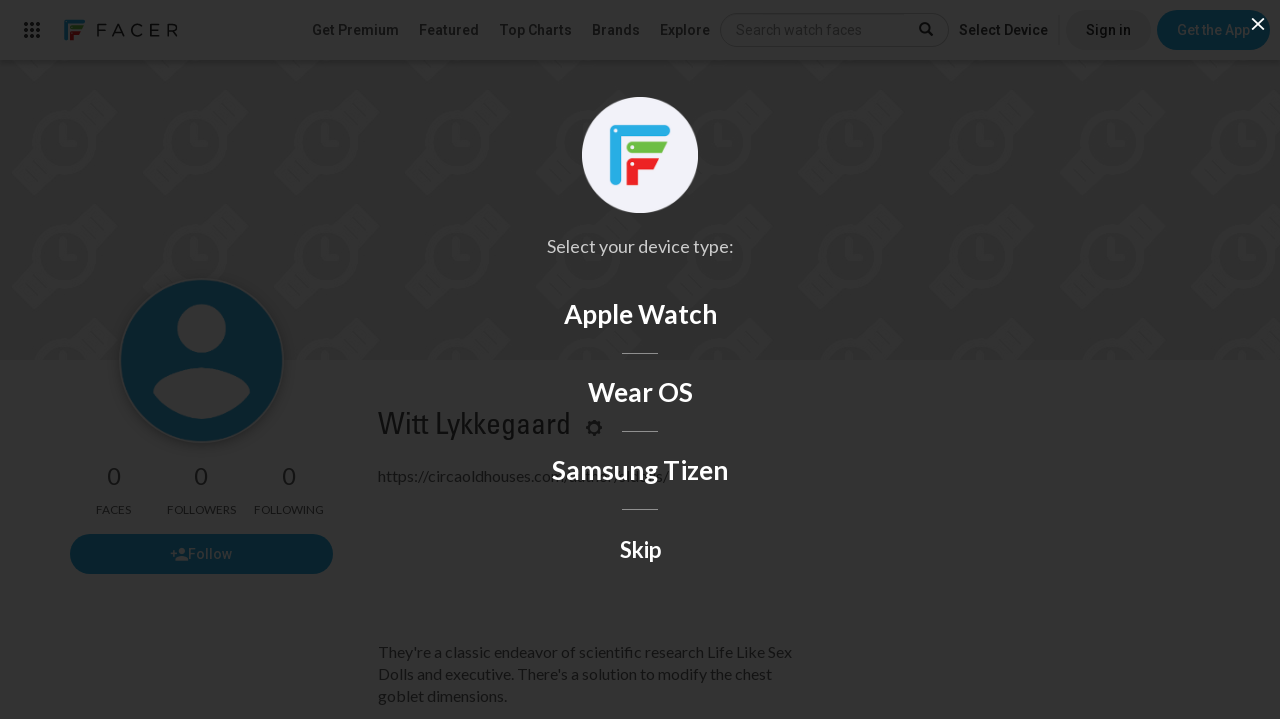

--- FILE ---
content_type: text/html; charset=utf-8
request_url: https://www.google.com/recaptcha/api2/anchor?ar=1&k=6LeY4IEfAAAAAJi2wS3bMhnS5GlPzFjQQlNeILhi&co=aHR0cHM6Ly93d3cuZmFjZXIuaW86NDQz&hl=en&v=N67nZn4AqZkNcbeMu4prBgzg&size=invisible&anchor-ms=20000&execute-ms=30000&cb=nv7nyixq71xk
body_size: 48495
content:
<!DOCTYPE HTML><html dir="ltr" lang="en"><head><meta http-equiv="Content-Type" content="text/html; charset=UTF-8">
<meta http-equiv="X-UA-Compatible" content="IE=edge">
<title>reCAPTCHA</title>
<style type="text/css">
/* cyrillic-ext */
@font-face {
  font-family: 'Roboto';
  font-style: normal;
  font-weight: 400;
  font-stretch: 100%;
  src: url(//fonts.gstatic.com/s/roboto/v48/KFO7CnqEu92Fr1ME7kSn66aGLdTylUAMa3GUBHMdazTgWw.woff2) format('woff2');
  unicode-range: U+0460-052F, U+1C80-1C8A, U+20B4, U+2DE0-2DFF, U+A640-A69F, U+FE2E-FE2F;
}
/* cyrillic */
@font-face {
  font-family: 'Roboto';
  font-style: normal;
  font-weight: 400;
  font-stretch: 100%;
  src: url(//fonts.gstatic.com/s/roboto/v48/KFO7CnqEu92Fr1ME7kSn66aGLdTylUAMa3iUBHMdazTgWw.woff2) format('woff2');
  unicode-range: U+0301, U+0400-045F, U+0490-0491, U+04B0-04B1, U+2116;
}
/* greek-ext */
@font-face {
  font-family: 'Roboto';
  font-style: normal;
  font-weight: 400;
  font-stretch: 100%;
  src: url(//fonts.gstatic.com/s/roboto/v48/KFO7CnqEu92Fr1ME7kSn66aGLdTylUAMa3CUBHMdazTgWw.woff2) format('woff2');
  unicode-range: U+1F00-1FFF;
}
/* greek */
@font-face {
  font-family: 'Roboto';
  font-style: normal;
  font-weight: 400;
  font-stretch: 100%;
  src: url(//fonts.gstatic.com/s/roboto/v48/KFO7CnqEu92Fr1ME7kSn66aGLdTylUAMa3-UBHMdazTgWw.woff2) format('woff2');
  unicode-range: U+0370-0377, U+037A-037F, U+0384-038A, U+038C, U+038E-03A1, U+03A3-03FF;
}
/* math */
@font-face {
  font-family: 'Roboto';
  font-style: normal;
  font-weight: 400;
  font-stretch: 100%;
  src: url(//fonts.gstatic.com/s/roboto/v48/KFO7CnqEu92Fr1ME7kSn66aGLdTylUAMawCUBHMdazTgWw.woff2) format('woff2');
  unicode-range: U+0302-0303, U+0305, U+0307-0308, U+0310, U+0312, U+0315, U+031A, U+0326-0327, U+032C, U+032F-0330, U+0332-0333, U+0338, U+033A, U+0346, U+034D, U+0391-03A1, U+03A3-03A9, U+03B1-03C9, U+03D1, U+03D5-03D6, U+03F0-03F1, U+03F4-03F5, U+2016-2017, U+2034-2038, U+203C, U+2040, U+2043, U+2047, U+2050, U+2057, U+205F, U+2070-2071, U+2074-208E, U+2090-209C, U+20D0-20DC, U+20E1, U+20E5-20EF, U+2100-2112, U+2114-2115, U+2117-2121, U+2123-214F, U+2190, U+2192, U+2194-21AE, U+21B0-21E5, U+21F1-21F2, U+21F4-2211, U+2213-2214, U+2216-22FF, U+2308-230B, U+2310, U+2319, U+231C-2321, U+2336-237A, U+237C, U+2395, U+239B-23B7, U+23D0, U+23DC-23E1, U+2474-2475, U+25AF, U+25B3, U+25B7, U+25BD, U+25C1, U+25CA, U+25CC, U+25FB, U+266D-266F, U+27C0-27FF, U+2900-2AFF, U+2B0E-2B11, U+2B30-2B4C, U+2BFE, U+3030, U+FF5B, U+FF5D, U+1D400-1D7FF, U+1EE00-1EEFF;
}
/* symbols */
@font-face {
  font-family: 'Roboto';
  font-style: normal;
  font-weight: 400;
  font-stretch: 100%;
  src: url(//fonts.gstatic.com/s/roboto/v48/KFO7CnqEu92Fr1ME7kSn66aGLdTylUAMaxKUBHMdazTgWw.woff2) format('woff2');
  unicode-range: U+0001-000C, U+000E-001F, U+007F-009F, U+20DD-20E0, U+20E2-20E4, U+2150-218F, U+2190, U+2192, U+2194-2199, U+21AF, U+21E6-21F0, U+21F3, U+2218-2219, U+2299, U+22C4-22C6, U+2300-243F, U+2440-244A, U+2460-24FF, U+25A0-27BF, U+2800-28FF, U+2921-2922, U+2981, U+29BF, U+29EB, U+2B00-2BFF, U+4DC0-4DFF, U+FFF9-FFFB, U+10140-1018E, U+10190-1019C, U+101A0, U+101D0-101FD, U+102E0-102FB, U+10E60-10E7E, U+1D2C0-1D2D3, U+1D2E0-1D37F, U+1F000-1F0FF, U+1F100-1F1AD, U+1F1E6-1F1FF, U+1F30D-1F30F, U+1F315, U+1F31C, U+1F31E, U+1F320-1F32C, U+1F336, U+1F378, U+1F37D, U+1F382, U+1F393-1F39F, U+1F3A7-1F3A8, U+1F3AC-1F3AF, U+1F3C2, U+1F3C4-1F3C6, U+1F3CA-1F3CE, U+1F3D4-1F3E0, U+1F3ED, U+1F3F1-1F3F3, U+1F3F5-1F3F7, U+1F408, U+1F415, U+1F41F, U+1F426, U+1F43F, U+1F441-1F442, U+1F444, U+1F446-1F449, U+1F44C-1F44E, U+1F453, U+1F46A, U+1F47D, U+1F4A3, U+1F4B0, U+1F4B3, U+1F4B9, U+1F4BB, U+1F4BF, U+1F4C8-1F4CB, U+1F4D6, U+1F4DA, U+1F4DF, U+1F4E3-1F4E6, U+1F4EA-1F4ED, U+1F4F7, U+1F4F9-1F4FB, U+1F4FD-1F4FE, U+1F503, U+1F507-1F50B, U+1F50D, U+1F512-1F513, U+1F53E-1F54A, U+1F54F-1F5FA, U+1F610, U+1F650-1F67F, U+1F687, U+1F68D, U+1F691, U+1F694, U+1F698, U+1F6AD, U+1F6B2, U+1F6B9-1F6BA, U+1F6BC, U+1F6C6-1F6CF, U+1F6D3-1F6D7, U+1F6E0-1F6EA, U+1F6F0-1F6F3, U+1F6F7-1F6FC, U+1F700-1F7FF, U+1F800-1F80B, U+1F810-1F847, U+1F850-1F859, U+1F860-1F887, U+1F890-1F8AD, U+1F8B0-1F8BB, U+1F8C0-1F8C1, U+1F900-1F90B, U+1F93B, U+1F946, U+1F984, U+1F996, U+1F9E9, U+1FA00-1FA6F, U+1FA70-1FA7C, U+1FA80-1FA89, U+1FA8F-1FAC6, U+1FACE-1FADC, U+1FADF-1FAE9, U+1FAF0-1FAF8, U+1FB00-1FBFF;
}
/* vietnamese */
@font-face {
  font-family: 'Roboto';
  font-style: normal;
  font-weight: 400;
  font-stretch: 100%;
  src: url(//fonts.gstatic.com/s/roboto/v48/KFO7CnqEu92Fr1ME7kSn66aGLdTylUAMa3OUBHMdazTgWw.woff2) format('woff2');
  unicode-range: U+0102-0103, U+0110-0111, U+0128-0129, U+0168-0169, U+01A0-01A1, U+01AF-01B0, U+0300-0301, U+0303-0304, U+0308-0309, U+0323, U+0329, U+1EA0-1EF9, U+20AB;
}
/* latin-ext */
@font-face {
  font-family: 'Roboto';
  font-style: normal;
  font-weight: 400;
  font-stretch: 100%;
  src: url(//fonts.gstatic.com/s/roboto/v48/KFO7CnqEu92Fr1ME7kSn66aGLdTylUAMa3KUBHMdazTgWw.woff2) format('woff2');
  unicode-range: U+0100-02BA, U+02BD-02C5, U+02C7-02CC, U+02CE-02D7, U+02DD-02FF, U+0304, U+0308, U+0329, U+1D00-1DBF, U+1E00-1E9F, U+1EF2-1EFF, U+2020, U+20A0-20AB, U+20AD-20C0, U+2113, U+2C60-2C7F, U+A720-A7FF;
}
/* latin */
@font-face {
  font-family: 'Roboto';
  font-style: normal;
  font-weight: 400;
  font-stretch: 100%;
  src: url(//fonts.gstatic.com/s/roboto/v48/KFO7CnqEu92Fr1ME7kSn66aGLdTylUAMa3yUBHMdazQ.woff2) format('woff2');
  unicode-range: U+0000-00FF, U+0131, U+0152-0153, U+02BB-02BC, U+02C6, U+02DA, U+02DC, U+0304, U+0308, U+0329, U+2000-206F, U+20AC, U+2122, U+2191, U+2193, U+2212, U+2215, U+FEFF, U+FFFD;
}
/* cyrillic-ext */
@font-face {
  font-family: 'Roboto';
  font-style: normal;
  font-weight: 500;
  font-stretch: 100%;
  src: url(//fonts.gstatic.com/s/roboto/v48/KFO7CnqEu92Fr1ME7kSn66aGLdTylUAMa3GUBHMdazTgWw.woff2) format('woff2');
  unicode-range: U+0460-052F, U+1C80-1C8A, U+20B4, U+2DE0-2DFF, U+A640-A69F, U+FE2E-FE2F;
}
/* cyrillic */
@font-face {
  font-family: 'Roboto';
  font-style: normal;
  font-weight: 500;
  font-stretch: 100%;
  src: url(//fonts.gstatic.com/s/roboto/v48/KFO7CnqEu92Fr1ME7kSn66aGLdTylUAMa3iUBHMdazTgWw.woff2) format('woff2');
  unicode-range: U+0301, U+0400-045F, U+0490-0491, U+04B0-04B1, U+2116;
}
/* greek-ext */
@font-face {
  font-family: 'Roboto';
  font-style: normal;
  font-weight: 500;
  font-stretch: 100%;
  src: url(//fonts.gstatic.com/s/roboto/v48/KFO7CnqEu92Fr1ME7kSn66aGLdTylUAMa3CUBHMdazTgWw.woff2) format('woff2');
  unicode-range: U+1F00-1FFF;
}
/* greek */
@font-face {
  font-family: 'Roboto';
  font-style: normal;
  font-weight: 500;
  font-stretch: 100%;
  src: url(//fonts.gstatic.com/s/roboto/v48/KFO7CnqEu92Fr1ME7kSn66aGLdTylUAMa3-UBHMdazTgWw.woff2) format('woff2');
  unicode-range: U+0370-0377, U+037A-037F, U+0384-038A, U+038C, U+038E-03A1, U+03A3-03FF;
}
/* math */
@font-face {
  font-family: 'Roboto';
  font-style: normal;
  font-weight: 500;
  font-stretch: 100%;
  src: url(//fonts.gstatic.com/s/roboto/v48/KFO7CnqEu92Fr1ME7kSn66aGLdTylUAMawCUBHMdazTgWw.woff2) format('woff2');
  unicode-range: U+0302-0303, U+0305, U+0307-0308, U+0310, U+0312, U+0315, U+031A, U+0326-0327, U+032C, U+032F-0330, U+0332-0333, U+0338, U+033A, U+0346, U+034D, U+0391-03A1, U+03A3-03A9, U+03B1-03C9, U+03D1, U+03D5-03D6, U+03F0-03F1, U+03F4-03F5, U+2016-2017, U+2034-2038, U+203C, U+2040, U+2043, U+2047, U+2050, U+2057, U+205F, U+2070-2071, U+2074-208E, U+2090-209C, U+20D0-20DC, U+20E1, U+20E5-20EF, U+2100-2112, U+2114-2115, U+2117-2121, U+2123-214F, U+2190, U+2192, U+2194-21AE, U+21B0-21E5, U+21F1-21F2, U+21F4-2211, U+2213-2214, U+2216-22FF, U+2308-230B, U+2310, U+2319, U+231C-2321, U+2336-237A, U+237C, U+2395, U+239B-23B7, U+23D0, U+23DC-23E1, U+2474-2475, U+25AF, U+25B3, U+25B7, U+25BD, U+25C1, U+25CA, U+25CC, U+25FB, U+266D-266F, U+27C0-27FF, U+2900-2AFF, U+2B0E-2B11, U+2B30-2B4C, U+2BFE, U+3030, U+FF5B, U+FF5D, U+1D400-1D7FF, U+1EE00-1EEFF;
}
/* symbols */
@font-face {
  font-family: 'Roboto';
  font-style: normal;
  font-weight: 500;
  font-stretch: 100%;
  src: url(//fonts.gstatic.com/s/roboto/v48/KFO7CnqEu92Fr1ME7kSn66aGLdTylUAMaxKUBHMdazTgWw.woff2) format('woff2');
  unicode-range: U+0001-000C, U+000E-001F, U+007F-009F, U+20DD-20E0, U+20E2-20E4, U+2150-218F, U+2190, U+2192, U+2194-2199, U+21AF, U+21E6-21F0, U+21F3, U+2218-2219, U+2299, U+22C4-22C6, U+2300-243F, U+2440-244A, U+2460-24FF, U+25A0-27BF, U+2800-28FF, U+2921-2922, U+2981, U+29BF, U+29EB, U+2B00-2BFF, U+4DC0-4DFF, U+FFF9-FFFB, U+10140-1018E, U+10190-1019C, U+101A0, U+101D0-101FD, U+102E0-102FB, U+10E60-10E7E, U+1D2C0-1D2D3, U+1D2E0-1D37F, U+1F000-1F0FF, U+1F100-1F1AD, U+1F1E6-1F1FF, U+1F30D-1F30F, U+1F315, U+1F31C, U+1F31E, U+1F320-1F32C, U+1F336, U+1F378, U+1F37D, U+1F382, U+1F393-1F39F, U+1F3A7-1F3A8, U+1F3AC-1F3AF, U+1F3C2, U+1F3C4-1F3C6, U+1F3CA-1F3CE, U+1F3D4-1F3E0, U+1F3ED, U+1F3F1-1F3F3, U+1F3F5-1F3F7, U+1F408, U+1F415, U+1F41F, U+1F426, U+1F43F, U+1F441-1F442, U+1F444, U+1F446-1F449, U+1F44C-1F44E, U+1F453, U+1F46A, U+1F47D, U+1F4A3, U+1F4B0, U+1F4B3, U+1F4B9, U+1F4BB, U+1F4BF, U+1F4C8-1F4CB, U+1F4D6, U+1F4DA, U+1F4DF, U+1F4E3-1F4E6, U+1F4EA-1F4ED, U+1F4F7, U+1F4F9-1F4FB, U+1F4FD-1F4FE, U+1F503, U+1F507-1F50B, U+1F50D, U+1F512-1F513, U+1F53E-1F54A, U+1F54F-1F5FA, U+1F610, U+1F650-1F67F, U+1F687, U+1F68D, U+1F691, U+1F694, U+1F698, U+1F6AD, U+1F6B2, U+1F6B9-1F6BA, U+1F6BC, U+1F6C6-1F6CF, U+1F6D3-1F6D7, U+1F6E0-1F6EA, U+1F6F0-1F6F3, U+1F6F7-1F6FC, U+1F700-1F7FF, U+1F800-1F80B, U+1F810-1F847, U+1F850-1F859, U+1F860-1F887, U+1F890-1F8AD, U+1F8B0-1F8BB, U+1F8C0-1F8C1, U+1F900-1F90B, U+1F93B, U+1F946, U+1F984, U+1F996, U+1F9E9, U+1FA00-1FA6F, U+1FA70-1FA7C, U+1FA80-1FA89, U+1FA8F-1FAC6, U+1FACE-1FADC, U+1FADF-1FAE9, U+1FAF0-1FAF8, U+1FB00-1FBFF;
}
/* vietnamese */
@font-face {
  font-family: 'Roboto';
  font-style: normal;
  font-weight: 500;
  font-stretch: 100%;
  src: url(//fonts.gstatic.com/s/roboto/v48/KFO7CnqEu92Fr1ME7kSn66aGLdTylUAMa3OUBHMdazTgWw.woff2) format('woff2');
  unicode-range: U+0102-0103, U+0110-0111, U+0128-0129, U+0168-0169, U+01A0-01A1, U+01AF-01B0, U+0300-0301, U+0303-0304, U+0308-0309, U+0323, U+0329, U+1EA0-1EF9, U+20AB;
}
/* latin-ext */
@font-face {
  font-family: 'Roboto';
  font-style: normal;
  font-weight: 500;
  font-stretch: 100%;
  src: url(//fonts.gstatic.com/s/roboto/v48/KFO7CnqEu92Fr1ME7kSn66aGLdTylUAMa3KUBHMdazTgWw.woff2) format('woff2');
  unicode-range: U+0100-02BA, U+02BD-02C5, U+02C7-02CC, U+02CE-02D7, U+02DD-02FF, U+0304, U+0308, U+0329, U+1D00-1DBF, U+1E00-1E9F, U+1EF2-1EFF, U+2020, U+20A0-20AB, U+20AD-20C0, U+2113, U+2C60-2C7F, U+A720-A7FF;
}
/* latin */
@font-face {
  font-family: 'Roboto';
  font-style: normal;
  font-weight: 500;
  font-stretch: 100%;
  src: url(//fonts.gstatic.com/s/roboto/v48/KFO7CnqEu92Fr1ME7kSn66aGLdTylUAMa3yUBHMdazQ.woff2) format('woff2');
  unicode-range: U+0000-00FF, U+0131, U+0152-0153, U+02BB-02BC, U+02C6, U+02DA, U+02DC, U+0304, U+0308, U+0329, U+2000-206F, U+20AC, U+2122, U+2191, U+2193, U+2212, U+2215, U+FEFF, U+FFFD;
}
/* cyrillic-ext */
@font-face {
  font-family: 'Roboto';
  font-style: normal;
  font-weight: 900;
  font-stretch: 100%;
  src: url(//fonts.gstatic.com/s/roboto/v48/KFO7CnqEu92Fr1ME7kSn66aGLdTylUAMa3GUBHMdazTgWw.woff2) format('woff2');
  unicode-range: U+0460-052F, U+1C80-1C8A, U+20B4, U+2DE0-2DFF, U+A640-A69F, U+FE2E-FE2F;
}
/* cyrillic */
@font-face {
  font-family: 'Roboto';
  font-style: normal;
  font-weight: 900;
  font-stretch: 100%;
  src: url(//fonts.gstatic.com/s/roboto/v48/KFO7CnqEu92Fr1ME7kSn66aGLdTylUAMa3iUBHMdazTgWw.woff2) format('woff2');
  unicode-range: U+0301, U+0400-045F, U+0490-0491, U+04B0-04B1, U+2116;
}
/* greek-ext */
@font-face {
  font-family: 'Roboto';
  font-style: normal;
  font-weight: 900;
  font-stretch: 100%;
  src: url(//fonts.gstatic.com/s/roboto/v48/KFO7CnqEu92Fr1ME7kSn66aGLdTylUAMa3CUBHMdazTgWw.woff2) format('woff2');
  unicode-range: U+1F00-1FFF;
}
/* greek */
@font-face {
  font-family: 'Roboto';
  font-style: normal;
  font-weight: 900;
  font-stretch: 100%;
  src: url(//fonts.gstatic.com/s/roboto/v48/KFO7CnqEu92Fr1ME7kSn66aGLdTylUAMa3-UBHMdazTgWw.woff2) format('woff2');
  unicode-range: U+0370-0377, U+037A-037F, U+0384-038A, U+038C, U+038E-03A1, U+03A3-03FF;
}
/* math */
@font-face {
  font-family: 'Roboto';
  font-style: normal;
  font-weight: 900;
  font-stretch: 100%;
  src: url(//fonts.gstatic.com/s/roboto/v48/KFO7CnqEu92Fr1ME7kSn66aGLdTylUAMawCUBHMdazTgWw.woff2) format('woff2');
  unicode-range: U+0302-0303, U+0305, U+0307-0308, U+0310, U+0312, U+0315, U+031A, U+0326-0327, U+032C, U+032F-0330, U+0332-0333, U+0338, U+033A, U+0346, U+034D, U+0391-03A1, U+03A3-03A9, U+03B1-03C9, U+03D1, U+03D5-03D6, U+03F0-03F1, U+03F4-03F5, U+2016-2017, U+2034-2038, U+203C, U+2040, U+2043, U+2047, U+2050, U+2057, U+205F, U+2070-2071, U+2074-208E, U+2090-209C, U+20D0-20DC, U+20E1, U+20E5-20EF, U+2100-2112, U+2114-2115, U+2117-2121, U+2123-214F, U+2190, U+2192, U+2194-21AE, U+21B0-21E5, U+21F1-21F2, U+21F4-2211, U+2213-2214, U+2216-22FF, U+2308-230B, U+2310, U+2319, U+231C-2321, U+2336-237A, U+237C, U+2395, U+239B-23B7, U+23D0, U+23DC-23E1, U+2474-2475, U+25AF, U+25B3, U+25B7, U+25BD, U+25C1, U+25CA, U+25CC, U+25FB, U+266D-266F, U+27C0-27FF, U+2900-2AFF, U+2B0E-2B11, U+2B30-2B4C, U+2BFE, U+3030, U+FF5B, U+FF5D, U+1D400-1D7FF, U+1EE00-1EEFF;
}
/* symbols */
@font-face {
  font-family: 'Roboto';
  font-style: normal;
  font-weight: 900;
  font-stretch: 100%;
  src: url(//fonts.gstatic.com/s/roboto/v48/KFO7CnqEu92Fr1ME7kSn66aGLdTylUAMaxKUBHMdazTgWw.woff2) format('woff2');
  unicode-range: U+0001-000C, U+000E-001F, U+007F-009F, U+20DD-20E0, U+20E2-20E4, U+2150-218F, U+2190, U+2192, U+2194-2199, U+21AF, U+21E6-21F0, U+21F3, U+2218-2219, U+2299, U+22C4-22C6, U+2300-243F, U+2440-244A, U+2460-24FF, U+25A0-27BF, U+2800-28FF, U+2921-2922, U+2981, U+29BF, U+29EB, U+2B00-2BFF, U+4DC0-4DFF, U+FFF9-FFFB, U+10140-1018E, U+10190-1019C, U+101A0, U+101D0-101FD, U+102E0-102FB, U+10E60-10E7E, U+1D2C0-1D2D3, U+1D2E0-1D37F, U+1F000-1F0FF, U+1F100-1F1AD, U+1F1E6-1F1FF, U+1F30D-1F30F, U+1F315, U+1F31C, U+1F31E, U+1F320-1F32C, U+1F336, U+1F378, U+1F37D, U+1F382, U+1F393-1F39F, U+1F3A7-1F3A8, U+1F3AC-1F3AF, U+1F3C2, U+1F3C4-1F3C6, U+1F3CA-1F3CE, U+1F3D4-1F3E0, U+1F3ED, U+1F3F1-1F3F3, U+1F3F5-1F3F7, U+1F408, U+1F415, U+1F41F, U+1F426, U+1F43F, U+1F441-1F442, U+1F444, U+1F446-1F449, U+1F44C-1F44E, U+1F453, U+1F46A, U+1F47D, U+1F4A3, U+1F4B0, U+1F4B3, U+1F4B9, U+1F4BB, U+1F4BF, U+1F4C8-1F4CB, U+1F4D6, U+1F4DA, U+1F4DF, U+1F4E3-1F4E6, U+1F4EA-1F4ED, U+1F4F7, U+1F4F9-1F4FB, U+1F4FD-1F4FE, U+1F503, U+1F507-1F50B, U+1F50D, U+1F512-1F513, U+1F53E-1F54A, U+1F54F-1F5FA, U+1F610, U+1F650-1F67F, U+1F687, U+1F68D, U+1F691, U+1F694, U+1F698, U+1F6AD, U+1F6B2, U+1F6B9-1F6BA, U+1F6BC, U+1F6C6-1F6CF, U+1F6D3-1F6D7, U+1F6E0-1F6EA, U+1F6F0-1F6F3, U+1F6F7-1F6FC, U+1F700-1F7FF, U+1F800-1F80B, U+1F810-1F847, U+1F850-1F859, U+1F860-1F887, U+1F890-1F8AD, U+1F8B0-1F8BB, U+1F8C0-1F8C1, U+1F900-1F90B, U+1F93B, U+1F946, U+1F984, U+1F996, U+1F9E9, U+1FA00-1FA6F, U+1FA70-1FA7C, U+1FA80-1FA89, U+1FA8F-1FAC6, U+1FACE-1FADC, U+1FADF-1FAE9, U+1FAF0-1FAF8, U+1FB00-1FBFF;
}
/* vietnamese */
@font-face {
  font-family: 'Roboto';
  font-style: normal;
  font-weight: 900;
  font-stretch: 100%;
  src: url(//fonts.gstatic.com/s/roboto/v48/KFO7CnqEu92Fr1ME7kSn66aGLdTylUAMa3OUBHMdazTgWw.woff2) format('woff2');
  unicode-range: U+0102-0103, U+0110-0111, U+0128-0129, U+0168-0169, U+01A0-01A1, U+01AF-01B0, U+0300-0301, U+0303-0304, U+0308-0309, U+0323, U+0329, U+1EA0-1EF9, U+20AB;
}
/* latin-ext */
@font-face {
  font-family: 'Roboto';
  font-style: normal;
  font-weight: 900;
  font-stretch: 100%;
  src: url(//fonts.gstatic.com/s/roboto/v48/KFO7CnqEu92Fr1ME7kSn66aGLdTylUAMa3KUBHMdazTgWw.woff2) format('woff2');
  unicode-range: U+0100-02BA, U+02BD-02C5, U+02C7-02CC, U+02CE-02D7, U+02DD-02FF, U+0304, U+0308, U+0329, U+1D00-1DBF, U+1E00-1E9F, U+1EF2-1EFF, U+2020, U+20A0-20AB, U+20AD-20C0, U+2113, U+2C60-2C7F, U+A720-A7FF;
}
/* latin */
@font-face {
  font-family: 'Roboto';
  font-style: normal;
  font-weight: 900;
  font-stretch: 100%;
  src: url(//fonts.gstatic.com/s/roboto/v48/KFO7CnqEu92Fr1ME7kSn66aGLdTylUAMa3yUBHMdazQ.woff2) format('woff2');
  unicode-range: U+0000-00FF, U+0131, U+0152-0153, U+02BB-02BC, U+02C6, U+02DA, U+02DC, U+0304, U+0308, U+0329, U+2000-206F, U+20AC, U+2122, U+2191, U+2193, U+2212, U+2215, U+FEFF, U+FFFD;
}

</style>
<link rel="stylesheet" type="text/css" href="https://www.gstatic.com/recaptcha/releases/N67nZn4AqZkNcbeMu4prBgzg/styles__ltr.css">
<script nonce="nlg8wlN5ryWBfhkgvfl6EQ" type="text/javascript">window['__recaptcha_api'] = 'https://www.google.com/recaptcha/api2/';</script>
<script type="text/javascript" src="https://www.gstatic.com/recaptcha/releases/N67nZn4AqZkNcbeMu4prBgzg/recaptcha__en.js" nonce="nlg8wlN5ryWBfhkgvfl6EQ">
      
    </script></head>
<body><div id="rc-anchor-alert" class="rc-anchor-alert"></div>
<input type="hidden" id="recaptcha-token" value="[base64]">
<script type="text/javascript" nonce="nlg8wlN5ryWBfhkgvfl6EQ">
      recaptcha.anchor.Main.init("[\x22ainput\x22,[\x22bgdata\x22,\x22\x22,\[base64]/[base64]/MjU1Ong/[base64]/[base64]/[base64]/[base64]/[base64]/[base64]/[base64]/[base64]/[base64]/[base64]/[base64]/[base64]/[base64]/[base64]/[base64]\\u003d\x22,\[base64]\\u003d\\u003d\x22,\x22dn7DrkVzw7nDmQQDwqA1K3XDqiNvw40ACAnDnBfDuGPCnl9zMmU4BsOpw65cHMKFGyzDucOFwpnDlcOrTsO/d8KZwrfDiB7DncOMZGocw6/[base64]/CiMOWdyszXcO+XsOIwpfDlcOmPCbDu8KGw5QFw6QwSxfDkMKQbTnCmnJAw6fClMKwfcKewoDCg08lw4zDkcKWPMOtMsOIwq0pNGnClzkrZ0xGwoDCvREdPsKQw7XCvibDgMOlwrwqHzLCnH/Ci8ObwpJuAnlMwpcwanTCuB/Cj8OzTSsiworDvhgdb0EISWgiSyHDqyFtw7sxw6pNHMKyw4h4VMO/QsKtwqlfw44ncQt4w6zDk0Z+w4VUA8Odw5U0wr3Dg17ChQkad8OWw4xSwrJEXsKnwq/DnQLDkwTDtsKiw7/DvUV1XThkwpPDtxcIw7XCgRnCuH/CikMZwrZAdcKBw44/wpNnw5YkEsKAw6fChMKew45ASE7DpsOIPyM7AcKbWcOtEB/[base64]/[base64]/Dg8K5wo08wprDhsKPVMO3w4lhB8Osw4w/CUjCjSxXw598w70bw58DwpPCgcOZBEPCiWnDgUnDuwvDs8KzwrrCo8OMaMO9U8O7S31Jw71qw7bCp0bDk8OIEMKlw7l/w6XDvi5XLzTDpj3CmDRsw77CmhUhWHDDtMKoZiR9wpN8YcK/Nk3DqwJ6IcOrw4BSw4jCosK4LCHDocKdwqRBOsO1A3vDlyQwwqYKw7JvA3UuwpjDnsOiw6ofDGNpNTzCicOkHcK0RsOew6NlKRQawowDw67CtUs3w7LDm8K4NsOmOcKIMsK3HFDChGJrXHLDucKtwrBpBMOyw6DDscKffXPCjC3Dv8OKFsKAwrgKwobDsMOCwo/Dg8KaTcOew7XCtDUYT8OywrDCncOUb3zDk0h4LMOEPXdLw47DlMOFA1LDvGx5UMO/w71eYn9IaQbDl8Omw6BaRMO6GX3CtTnDhsKdw55IwrEuwoHDhA7DpVVpwr7CusKuw7tSDMKQcMOGHyjCiMKUPlMnwphJJk0LZlLCmcKVw7UlLnxWFcOuwoXChlTCkMKuw5t/[base64]/CvXgvTMKcwqbCi8OeEmt8w7TDisO8wrBuVsOhw6rCmzocQlvDqzrDvsOvw6gfw7DDsMKOwq/DsDjDvGnCqibDssOrwpFJw7pQUsK9wrxkYQcLXMKVCk5nCMKEwoJsw7fCijDDvV7DukjDoMO1wrjCsWLDnMKGwqrDvnfDh8OIw7LCvSQ0w4kjw4tpw6k/XE4nMcKkw4h8wpvDp8OuwpXDq8KGXBjCpsKdXTwAdMK2ccO3cMK0w7VLOMKwwrkvASfDgcKYwo3Cs09aw5fDpwjDtV/CpRw7e0kywrbDrU7Co8KKQsK4wosCFsKsacOdwofCmHJjVXMyBMKlw7glwpJLwot/[base64]/DkznCgmvDg2YhbVoowqsQHMKrwqk0w7wZTV1vHsO8WGDCncOhXHUGwqbDgkvCk1fDnxDCt0Z1ZHsZw6dow43Dgi7CnkTDnMOTwpEowpbCoV4iMA5ow5zDviAYP2ViWiXDj8Ofw4sUw68ew48/b8KsZsKewp0mw5EoGXfDmMO2w7dcw73CmTAowpojb8Oqw4fDk8KXO8KeN1/DqsK/w5HDrjxAUm9vwpMiFsKUPsKUQwfDjcONw7XCi8KjBsOkDAEnHE8fwqTCnRg2w7/[base64]/[base64]/wpHCu8KKw5sNwq1NwobCjMKhe8OjGMOKA8K9HMK/[base64]/DncKARcKzX8OLwojDhcO+KlPDlcK7A3cvw7rCvMO0bcK+LWjDrMK0XiPDv8K6woJ4w5dnwqHDm8KBfHltDcOYXQLDp2kjXsKESxbDtsKAwpRjfm/CuUTCtCXClBrDqTg9w5Bew6nCsnrCowpfQ8O2Rgglw43Cq8KcMH/[base64]/SsKCVMOyP8Khw7ccb8OpFRgrFcK3LRrDuMOnw7RVAMOrJQTDuMKMwofDpsKpwpBOR2YiJxcZwoHCk2EbwqQHQl3DnSTDnsKtNMKDw4zDlRoYRxzDkCDDgn/[base64]/LDzClSvDhV5DwoguWjAkwqnDrsKEw6nDjsKVXE/DrQVuwppVw65MW8KnVn/DsA0mcMOoW8KFw5LCocObdihlYcOGMnIjw5jDr3FsHCIMPlUMTxQ2LMKaKcKDwqgXbsOsHMKYR8KdHMOwTMOFPsO9HMOlw4IywqEYTsOJw6RCaikfFnJXJ8KHTSpQEXczwp3DscOPw7Riw5JIwpIxwrFVHSVbKF/[base64]/[base64]/DsMKuwr4QeR7CmMK/[base64]/w6c2VTk3wpVXw6bDsmpkVsOmw5LDjcO1eMO1w7s9woBqwrgjw6dwEX4TwoHCnMOiCzPCqD4/e8ONPsOaNsKDw5QBDR3Dm8OSw5HCsMKgw73CijbCrmnDpyrDklTCjSnCrcO4wo3DnkTCmVBsdsKdw7LCsQDDsVjDulocw5cWwr/DhcOKw4/[base64]/DgkduVGHDniDDiFpNw7/CixFwaMO2O3zCrETCqDZ6TjPDu8Opw4dXNcKXIMKjwpZfwoxIwqkmLDh7wqnDgsOiwozDkW4fwrvDlk4RaiB8IMO3wr3ChWPCsg8ow6jDoQQJX1F6BMOpHFTCj8KfwpfCg8KFY1TDkz90NMKMwoE/[base64]/Cn8Ocw6cuwoY7w4rDqMKsw6tdE8OGwq7DpcOqPHnChjfDo8OowrUQw7VTw5wbJD/Cm21Ww6QYTBnCt8O8KsO1WVTCtksaBcO/wpkVaGsCOsORw6rCtyItwqrDrcKcw5nDpMOsHhl+Q8KLwr7CksOsXj3Co8K8w6zChgPCpMOvwqPCksOxwrZHGjLCusKSecO+DQ/CrcK3w4TCkDUGw4TDkHQjw53CtSAuw5jCtcKzwqgrw7Ibwp/ClMKzasOyw4DDrSl9w7kMwp1Ewp7Dn8Ktw5s2w7xNBcK9HxjDnwLDjMOYw5Mqw4QZw60gw7E0cRsHNMK5B8KlwpAJKlnDqi/DhcOuTn47F8KGG2xww48Ew5PDrMOJw43CvsKBDMK8VMOVXnHDgMO3GMKvw6vDnsKGOcO2w7/[base64]/DpcODZU5dasKCJ1zDqMKewopXw4fDtMOfwrw4wrnDknF3w7NAwqU5wrkySCLDk03DqmHChnzDicOEZmLCiUpDTsKUTzHCosOdw5JTKAVkO1VlPcKbw4DCtsKhO1TDpmNMOlRBeCPCo35OAyJkcwgJX8OULmjDn8OSA8K8wp/[base64]/DtB8ewrPDvld5wq/CkGZnw5DCiQAFwq0Rw5IHwqcOwo15w7E0NMK6wrfDuljCvsO6JMKRY8KWw7/CiChmSnQ3BMOAw7TCjcKLCsKEwoZzw4IMEgZIwqLCsV8Cw5/CvgdOw5vCsFkRw706w67DkjF+wr8/w4bChcODSErDniFBR8KhEMKwwq3Cu8KXWAYCN8Kiw6vCgDjClcOOw5bDsMOudsKCGxU8YyMcwpvCqih9w4XDhsOVwo1kwr1OwoPCoAXDnMOXQMKuw7RFKiZbDsOYw7FUw47CjMOVw5FiAMOnBcOnV2/DrMKtw7XDnRPCpMOCVcOdR8O1UGlIZBwjwox+w7tUw4/DmTrCqyEKK8OrOG3DkywQAMOfwr7DhwJyw7TCuhE6GEPCon3ChQRHw4dLLsOqVwRsw7EMPz1JwqjDqzDDvcOMwoEIasKKE8OZAcK+w6JgGsKOw6rDqcOQW8KDw7HCsMOfDUrDrMKEw7YjP0nCvz7DiwkCHcOeRlYzw7nDpHrDlcOXBG/DiXEgw49owonCkMKOwrnCkMK1aQTCjnfCo8OKw5bChcO9fMO/w7wPwo3CjMKjKUADZj8cK8K5wqjDg0HDhUDCsxUywoUFwo7CrsK7EMKRN1LDqlkjPMO/[base64]/DtE55w78tw7sjw70OwrLCicKnJzfDpsK+wpUswr3Dnk4Ew55WFEktR2PCjFHCln0Sw54vXMOVAjYrw7/[base64]/Ds3xuI8OXc8OuwoAEw5h8wqk2G3jCqcO5bjTDicKkeMKOw5BJwqJBGcKRwpvClsO3wo/DiQ/Dh8ORw67Cv8OrL0PCjHdqUcKWw4rCl8KBw5pTVAApA0HCvwF8wpzDklkiw53ClMOew7zCvMOlwqbDmk/DqcKiw77Dok/Dr2HCisKBLFVMwq1JXHDCgMOKwpXCt0XDrgrDvsO/ECZFw6c0w680Bgpdf3gKLjgZKcKWA8OjJsKKwqbCmi3CtMO4w7FQbDZvB2fCjm8Aw4DCo8O0w5bCk1tewozDmQB4w5TChiJow5M4dsOAwoVKPcKuwrFqHD0Hw4XCp2F8WjQNfMOMw7pzdwowYcKQQS3DvsKkC1vCiMKCHcOFFXvDj8KWw7dWJcKAw7ZGwqvDtW5Nw7/CvkDDpGrCscKlw5/CoQZoU8Ocw6pOW0LCkcO0J3Y8w5cYIcKcfAd/ZMOCwq9TXsK3w63DiH/[base64]/EsOiwqzCjMKYwrzClMKhfm0/wqXCmsKYKC7DqMK6w6VQw4LDqsKcwpQWQWjDlcKTGyfCp8KCwpJKaFJzwqJOMsObw7HClcKWLwUrwoghe8O6wptRJzpkwqNZMn3DjcKka1PDuWwpLcO0wrTCscOOw7rDp8O/w7h1w5nDicKuwqRMw4nCosOAwoHCoMO2BhY5w43CicO+w4jCmzEQJg9Lw5DDnMOnRHDDsk/[base64]/CvsK+w5s5PMKyGjLCgCnDuTTCiC/Cmm4xwp7CisKQfjNNw7YXScKuwoUuQ8OnXml5SMOVIsOaR8ODwoXCgmHCsXMzB8KqKBbCvMOcw4bDoXc6woVjFMOYC8OAw6TDhyhMw4HDvlJWw6/CpcKGwpfCvsOOwpnCgA/DqApGwonClSrCvsKOIxgew4jCscKaLmHChMK2w7YAL2bCpH3CmcK/woPDiCIxwqPCnCTCiMOXw4sEwqIRw5LDkDMCRcK+w77DizsTP8OCNsKnLxjCmcKcSGnDksK/w70Ww5oIFzPDmcO6wqkDFMO6w7spOMOLdcOFb8OYeAUBw4lfw5sZw6jCjVXDnynCkMO5wo/Cl8KTPMKmw7/CmCjCisOkX8OJDxIxFX84BMKgw57Cil0LwqLCpE/CoVTCmw1Nw6TDpMK6w49GClkbw5TCrGPDmsKtNmIxwrZcT8KMwqQFwqB4woXDn2HCkRFUw5MZw6Qgw4vDp8KVw7LDs8KDwrd6M8KDwrPCkCzDqcKSdX/Coy/DqMOZQl3Co8OjblHCusOfwqstBBgQwoPDgk4TDsO0acOGw5rCpzXCvcOlBMOGwozCgxJ5WlPCkS3DjcKtwox2w77CosORwrrDlxrDlsKRw5vCtCQfwqPCvw3DnsKIBywyBhnDisOyUw/Di8Knw6MDw7LClnsqw5VLw5/ClgPCksOgw6DCisOpAcOJI8OHesOAKcK5w7tSbMO9w6TChl9tQcOuCcKvXsORH8OxCybCjsKYwr95AxzCj3nDpcOyw4LCiH0rwppLwqHDrgXCgGR6wozDosOUw5bDnkBew58eD8O+H8OgwoBXfMK/MVkjw7PCgEbDtsK8wpUkAcKNDwA4wqcGwrspBRDDsgMBw4kjw450worCqn/CqCx2w4vDtlo9AHPDlH1Cw67CrnDDiFXDv8KTH2Atw5rCozPDh0DDh8KswqrClcKUw5M3w4RTKz3DoUVJw6PChMKDUMKIwonCvMK8wr8CK8OVBsKCwooaw4YreTIFZ0bDu8Oow5nCoAfCokLDlBPDlGAAckZeSyDCssK5TW4/[base64]/UFPDnTRWPMOadj0iworCkMOgfsOhNn0wwqtpZsKQM8K9w5lrw5jCisOUUzc8w6M+wrvCgCvCnMOmWMOIBB/[base64]/CocKDwpVGw5DCicOfTms1wrPDqsKFw5BfHsO7w7R8w4HDp8OQwpYhw5lUw4fDmsOvdh3DrjrCt8O8T0tIwpNrCmnDlMKaFMK9w5VRw5ZNwqXDv8Krw5Qawq3CjsOqw5HCo3UjQyfCi8K5wo/[base64]/CiHfCscKJwpoFwoLCqiBBOVTCisO3wqlXG3sLw5p7w60JZ8K7w7zDjk88w70wMCHDqMKCw4RQwpnDssKnRsOlZwlFMgs6VMOewr/[base64]/[base64]/[base64]/ClcKfw63DrsOgw5DCqsKnwqoNw5Nswr3Dj8KqUUHDmsK4AzF+w5koAiMTw6fCnEHCnkzCjcOew48uWFrCtChkw7nCml/DtsKNSMKCcMKJQSXCi8KodXbCg3pvSsK9f8OQw5Efw4drHi5/wpFLw5cdU8OuVcKJw41+GMORw7/[base64]/DkMO1wqrCpxPCvsKwD2jCjQcXXGt5wqTDrcO0fsKDCsKNAnnCqsKiw6EXWsKKdHlTecKzVsKlZFnCh0jDosOJwpDDj8OdY8OAwozDnMKWw7bDv25rw7gkw6gTYENtWFkawpXDmiPCh3TCoC7DhinDiTrDuW/[base64]/[base64]/w61id8OfQ8Kew6s7QHnDunbCoFHCiMOkURo+Ry5Bw4zDrkE5GcKCwoEEwrsYwpPDsFrDrMOzJcKlRsKIe8O7wos5wp8MdWc4NWZgw5s0w7ARw7EbMwTDg8KCKsOmw5p2w5LCjMO/w4vClnpWwoDCksK9YsKMwqTCocKXIW7CkxrDmMKcwrnDvMK+Y8OKEwzDrsK/w5HDph3DhsKsNxbDo8OIagNlw6Qyw5TClHXDnXvCjcKpw5gjWlrDvk/CrsKlQsOgfcOTY8OlZhbDt3RDwox/XsKfOBgkIQJ9wrXDgcOFCEHCnMOCwrrDqsKXBlk3Bi3DvsKzG8OXfTwsPG14wp7Crhx8w4fDjsO6Jxs9wpDCtcK1wrpcw7sHw4XCrEdtw4QvPRhrw7LDkcKpworCn2XDtDdjfsKkOsOPwoDDrcOLw5kCGHYgNVwIZcO+FMKVbsOpV1HDkcKST8KABMKmwp/DpTzCkDoxQmNjw4nDt8OISD7CkcKlc1vDsMKmXSXDtgnDm3fDmgDCoMKBwpsgw6TCo2NnbT3DtMOCZcO8wqpPbUnCgMK6EwoswoEjPDkZFBsRw5nCusO5w5J9woHDhcOIHsOZCcO6Di/DncKTAcOfFcOFwollVX7CpcK4KsOpBsOrwolPPmpwwqnDvgo2M8KNw7PDtMKnwr5Zw5PCsgxmO2NFBsKcAsK9w4Y3wr9Pe8KuSnJpwq/CvkLDhF/[base64]/[base64]/DszbDnMOwYDvCjsKLPMOAwqnCsXzDjMKuw7R/ScK4w6E3BcOqT8KFwq0HD8Kzw63DlsO2VTXCt0LCpVkywrMQfn1bAQnDn3zCu8OIJSByw48VwrErw7/Do8O+w7kyA8KKw550wqMFwpXCvA3Dg1nCosK4wr/Dn0nCmMOKwrzCjgHCvcOVa8KWMgbCmxLCqXPDnMOUDHBcwozDqsOSw6MfcxFjw5DDvnXDkMOaJgTCmMKFw6XCtMKUwqvDnMK+wr4VwoPCgE7Cmj/CjV7Dr8K8GDzDlcKFLsKqSMK6O1ZwwpjCsUzDnwAPw77DkcOww58PbsKHPSMsGsKcw59twqHCpsKMNMKxUyxmwr/[base64]/[base64]/HRnCgMKgVUDDucOSVB1Vwo7CuCfDt8OqacOBcSvCoMOUw7rDnsKcw5/Do3AGLn4HXsOxMwhMwpNbUMO+woxZdH5Jw7/[base64]/DusOZw7nDgsKdw6VywpfCgcKmB8OlIMKYbljChMOQwqBewpklwpRZYRnCsyvCiHlvGcOoBGzDoMKsAsKaeFrCs8OvOMO9cnTDocOgey/CtjvCocOkHMKcay7DhsK2fG82Uk1ge8O2DHgMw4ZMBsK/w7AYwo/CrG5OwpvCssKiw6bDucKyNcKIKwwQPE4TVi/Dv8O4YUtNL8K0S13CisKCw4/DuzQMw6HCj8Ovey4AwoJAPcKKWMKQQS/[base64]/wq3DrMO/[base64]/[base64]/DihUuG0DCg3DDnsOqw6vDpcOqwo7DowPCknMaQsO6wqLCpMO1eMKGw6YxwofDucOAw7IKwro0w7ZcBsOUwp1sfsO3woETw4VoS8KzwqU1wp/DjUVTw57DscOyUijClWVYaDnClsKwPsOjw4vCvsKbwq03LCzDmMOOw5nDisK6Y8K/[base64]/PXrDuF9mwpbDncKDZcOTwqLCisOXw5jDiBIIw7PCrDwbw6VPwqlSwoLCrMO0Im/DllZgYgYFf31ha8OGwocDLcOAw5M1w4fDksKARcOUwps0Pxoew7prIgprw6QzLMOIIyMxwqfDscKDwrQUdMOIesOYw7/[base64]/w7bCusKNBsK5w5HDscOXa24AOsKFOcKYwpTDoG3DrcO2YE3CtcOkTHjDp8OFRAAewpdFwqsMwrPCvnPDucOQw78zSMOJOMO1EsK2WsOVYMOkf8O/I8KowqVawq4Bwp44wq4ERcKJXR7Cq8KRTBAQezMWXcO1U8KgE8KvwrIXHWTCpl/DqUbDicOuwoZYUSfCr8K9wrzCnMOUw4nChcOdw6JPb8KcJQs5wrvCjcOgaSrCt1JNe8O1F3fDsMOMwoM+NcO4wpBvwofCh8OVBzVuw7XCr8KcZ1wnw5bClyHDlhfCssOGFsOWLnYyw5/DpwLCtDnDrRFZw6NKL8ObwrTDh05twqV8wpR3S8Ovwqk8ET/DkDTDlMKgwol1LcKOwpZuw4ZiwrtNw5JPwqMcwp/ClMKbKR3Cl1pTw6Y4w7vDg3PDl15ew6NYwqxZw4Ipw5DDuRx+ScKmAsKsw5PDo8OMwrZ7woXDs8K2wr7DuiZ0wpl3w4/DhRjClknCk1bCiHbCoMOWw5fDusODQ39Jwqwtwr7Dg03Cv8KVwpTCiStUCHfDmcOLXlgCAsKBRQQxwofDpDnCsMKGEH7CusOiMsOyw6/[base64]/ChcKZwovChcKUfsO7wpPDmRfCtWrDnHdAw7rCjUfCkcKEQUsKTMKjw5jDvg44GRDDlcO7TMKdwqzDmnrDgMOjb8OqN0NND8OzC8O8fAUZbMOrDMK2wrHChsOTwovDhgdsw48Ew5LDrsOZe8OMa8KyTsOIBcOgJMKXw6vDk3LDkW7Dq20/[base64]/DsR7CnmbCl8OlwqHDrcKLLhPCgg/CiztkTHfCgkPCmwXCpMOnFwzDmcO0w6rDoSF2w4Zfw7DCrjvClcKANsOrw5TDsMOGwrrCrgdDw6vDoA9ew4fCtMO4wqjClE1gwpfCvmrCr8KfPsKnwrnCnH8Ew6JVdmLChcKiwooGw71KV2xgw4DCjlxYw7pbw5bDsRInFC5Pw4NMwr/CoHU4w7d3w5nCrQvDtcO5ScOww4nDocOSW8OmwrFSWsKgwqZPwohBw5fCicOHIml3w6rCoMOYw5wlw47CoSPDpcK7LnLDiB9nwp/[base64]/eTfChXTDgMOqw7bCimhswoI+aFQew4BLwpUPw73CmmTCkFZdw5YbQnfCkMK6w4fCmcOcF1VbP8KOEmIUwoxobMOPWsOyZMKDw6tQw67DqsKuwot2w6BzfsKow4nCl3vDqhBpw7rCnMOFCsK2wqQzUXPCkVvCmcKNH8OtAMKzGTnCkXI3OcKpw6vClsOQwrB2wq/Ci8KCdcKLD2NtWcKFBSI2d3rDgMOCw4N1woHDnjrDm8K6d8KSw4UUa8Kfw6jCtMOBX3bDpx7CtcK4KcKTw7zCsD/DvzUUOsKTdMK7wojCtg3ChcKAwq/CmMKnwr0GPmnCkMOpJk8ZNMKnwpEZwqVhwqfCnAt1wqoqw4rCpyc5SncoAHzDncOacsK7dC4mw5NIS8OmwqYqE8KuwpURw4zCnHdGb8K7FTZcYcODKkTCh3PCocONQyDDqhAJwp9RbDIzwo3DqC7Cs05+ClNCw5/[base64]/Cii8tJsKPPsKsAMKBPMK5WzbCj3bCoU3CgMOQIMOQZcKSw7tmKMKCXsOfwo0Lwr4VFFJOQMOGSjDCkMKlwqXDpcKQwrzCocOrIcKJScOCaMOqY8OMwop/wqrClyvDrkp0YVfCpcK7YWfDhAEdVEzCl3YjwqkIFsKHcnTCvgxKwrUzw73Coj/CvMORw7ZEwqk2woU7JD/CtcO3w55BfUN1wqbCgw7CoMOJJMOjVcOvwrzCrU1YIw06Rw3CtAXDl2LDkGHDhH4LZSQbYsKoBR3CuD7Cj0vDpcOIw7vDhMKnd8KHwrYgYcOfEMOawo3DmFDCihJkAcKHwqJHCFBneUoCFsOURlLDicOBwoc4w4Vkw6R8ImvDqxjCjsOBw7TCmFZUw6nCtkN1w6/[base64]/[base64]/wo3CnmfDn8OqwoJhY8Okw4FAOcOfTxPCjCdmwqNWZkLDhCDCt0DCksO2MMKZISrDocO9wpzDlExEw6TCrcOCwr7CmsKmX8KhCWFWGcKHw4B8GxjDo1/CnX7DlcO+LVUcw4pqWDU6RMKYwr3CmMOKR3bCiRQ3TgEAGmPChllXAWXDr3jDrgdgPUDCtMOswo/DkcKew53CpXsLw6LCi8Knwp4qGcOJBMKjw4Y9wpdhw6HDpcKWwq5ILwBOf8ONCTsWw5BfwqRFWD9MYRjCvFjChsKNw6F4PBNMwp3CrsOrwpkNw7LCtsKfwpY4esObGXHDiRMiT2zDg1LDhcOgwqcUwrNTIjBkwpPCihdteA1DYcOPw4XCkBvDjsOMW8OeChhrVF/CmmHCpsOGwqPCnw3Ci8OsEsKuw4dwwrjDicOWw7R7GsO4GsOSw4fCsi9OHjfDhCzCgnLDg8K3VsOVLDUJwoBtBnLCpsKeLcK4w4Itw6MuwqYdwqDDt8ONwo/DskkRKlfDo8Oow7LDtcO7w7nDrjJAwoNRw7nDkybChsOSRcKGwrXDucKsZsO1e107I8O3wrLDsBPDk8OYR8KXw6RmwokRwprDuMOEw4vDpVHChsKWJcKwwoTDnsKPX8Kew70zw5sWw7N1HcKqwodhw6w4cFDCsnDDusOSccOAw5rDtE7Do1F8W1/[base64]/CoyrDkUfCt8K1wpp8w7TCmMOEK8OvMcKUwpYDwoU/OjvCscOhw7vCosKPEm7Dq8KGw6rDoSsLwrIQw5d6woJZF1AUw6fDv8KTCClow54IbRYPecKFVsOPw7QeS2HCvsOkJXHDpUQODcOlZkjCq8O5DMKXeyFCYnDDrcK1Y3BOw5LCkg/[base64]/cMKXPsKbbsK3wpgmw5lUw45OwqRwGV0bLTXCsV8pwpPDucKEeyDDjiHDg8OUwo9swojDlkjDqcOCE8KDGR4JGcOsbsKlNWHDrGzDr1pkU8KFw7DDtMK+wo/Dry3DkMO/wpTDhlrCqh5nwqQqw7A5wrh1wrTDjcK5w4zDicOnw4o4GDYDNmLCksKywrIvEMKNE30jw5Fmw7HDsMOpwp0/[base64]/Dt8OEwr5ywqTCq8KLT8Otw4sodcOJUiVkw4TCtsKiwr8tPGfDhmzCrTYcenxKwpDCosOywrLChMKzUsKJw5jDlU0ID8KPwqp4wqzDmMKoYj/CjsKHw7rCoyMsw5HCqHNtwqkfL8KCw7YDGcKcRcOQdsKPJMOCw7vClgLCv8OGD10yFwXDtsO0TcKWGHAzQxIuwpZTwqRJX8OZw4wGUEh7EcO6HMKLw6/DvnbCm8OfwrXDqB3DqxfCucKJDsOKw59LSsKid8KMRSjDlMOAwrrDrU5hwoPDq8OaWTDDl8Ogwo7CugjDmsKsO2Urw69nDcO/wrQXw7nDlCnDggA+eMOuwqs5ecKHP0/CohJTw7HDo8OTZ8KLwqHCuFLDpcOXOD/[base64]/DqsKGw7tAw4XCjsKqT8Ohw6rDviLChsOnNcKRw5bDglvCuSHDkMOdwq8/w4rDk1XChcO5fMOKAkfDpMOTDcK6AsO8w7ECw7Aow5EXeXrCjWfCqA/CuMOXIUBLCAvCkWsOw687bwTCusOmbwEcBMKEw69twqnCjkDDt8KBw4dew7XDtcOewqhPHsOfwrJAw6vDhMOwaFXCvjTDkcKywrRlWgLCpMOtIVLDpsOHU8KIbSlXKcKjwoDDqcKvG3jDusO/wqcTaUTDqsOrAg3CnMKPU0LDkcKlwpVnwrHDrULCkwtpw7QYOcOswr1dw5h+McOZW2oBYFkfUsOGZEszUcOgw64jVGLDs2HCvxEqDAEmw6rDqcKWd8KzwqJ7EsKOw7UuZSfDiGrChGsIwq1iw77CrgfDn8K5w77Chl/CpkrCtyYaI8O2LMK5wpA/YnfDv8K2AcKkw4DCoRUMw5/[base64]/DjTscwrV5KDvCkFnDh8KKwr9UIDF4Kx3DhWrDuQ/[base64]/Dl8OPbcKfNktjGXnDrEzDgMKdPCR1RB8LOHjCkWhHZndRw7zDlsOefcKjW1ZKwr/CgHrChBPCt8K1wrbCiVZuQMOSwpkxDMKdZQXCqXrCjsK7w7sgwovDsSrCosK3YBAjw5/[base64]/DncOcwpJCw5UqQjfCgcOgHzNyEivDjnPCs1E4w7gNwqQWZ8OUwqx4I8Ouw70dLcOCw6QMeXcYJ1ZZwq3CmhAaQXDCj1srAcKOdHUsJhtifgpIJ8Oow5/Cv8KGw4Baw4QpaMKVKsOQwp9/wr7DqMOqKV10Ej/Di8O4w7pPL8O7wpbCgRldw6TCpATChMKGIMKzw45cXFM/[base64]/wrNhPiV/HSHDmxnDpcO5AcOTwohCw5V2e8OAw6M0NcOlwpoHMh/DvMKTesOMw67DoMODwqbCjBrDuMOrw7B4HcO9R8OUbirCmCzDmsK8CEzDkcKmZcKUA2jDj8OVADsrw4/DuMK9D8OwGkDCgQ/[base64]/CusKUwpfCp8Kawo/Dt8O+P8OrTMO9wotcwoPDpsKjw5Ebwr7CtsOKKn/[base64]/DmkPCtDTDgMKYw7tPQcK8wpdpEjNewp7DszNTDkk7cMOUesONdVfCjmTCtCguFgJXw7DCjCRKJcKHEsK2SDDDqQ1EEMKsw74qc8OlwqRPY8KwwrXDklc2XXdPPj8PNcKsw6TDmMKUbcKew7EVw6TCjDvCnyh9w7fCriDCj8OcwqA4wq3DmG/CqU0lwokiw6nCtgQRwp8Bw5vDjA/CkBhULD55dyh5wqLCpsO5CMO2XRAPQcO5wqHCmMOmw5TCqsORwq52OCvDqRIYw7gmdsOBw5vDo0vDgcKlw4k/w5bDi8KERwfCp8KHwrXDqSMIM2rCrMODwrpkGk16asOqw6DCu8OhL1cewp/[base64]/DvsKwwp0iGT/Cjnk0wqBHw4bDrh9AZ8KyU2Zxw6RyHsOlw7IxwpDCvlcGw7fDmMOMJg/DqSTDm2xgwqAOEcKaw6gywo/ChsOXw6PCiDt3YcKxdcOeODbCkCPDp8KMwr5La8O+w6UTacOYw5VmwrVbP8K6HmDCgVvCocKKBgIvwoYYAybDgA1WwoLDi8OScsKgWsK2AsOdw5fCmsORwpgBw7lITxnDmGl2VHx6w71/[base64]/wo41w4cLBTUnG3Zyw6/Djk4Sw4vCgF/Csy9hGAbDgsOnMljDi8OaHcONwp0TwpjCum5twoYvw75Yw73CisKDdGHCusKMw7HDmmnDjcOXw5LDl8KKYsKJw57DjDlqMsOww6UgA0g8w5/DjQLDuStYK0PCiiTDpkleKMOoDQNgwqIWw7Z2wpjCjwHDsQ/CqMOFQFQWdsO8e0DCs2sBPQ5twqPDssKxCw9rScK+G8K/[base64]/w5nCi8K5w5XCmMO5EsOxPz4dwrIjRUXDj8O0wpRsw5/DgE7DsnDCrMOqV8O5wpsvw7NOHGzCqFvDoyMTcgDCnCHDosK6MyfDjlRSw6vChMORw5TCtWkjw4ZgAAvCr3dcw4zDr8OCAMOqQTooQ2XCvj7CqcONwrbDjMOPwrHDnMOVw4lUw4/Cp8K6fhEhwo5tw6PCvVTDpsK/w4o4ZMOTw6hyKcK4w7xww4AOJ0PDjcKsBMOmdcObwr3DucO2wpVvOF05w6nDrWBEESfCu8O6ZhowwpHCmsOgwp0YSMOjNWJALcKPAMO7w7nChcK/BsKMw5/DqcK3SsOUPcOtYyZAw6RLZD8FZsKSIFhUUQzCs8Omw7EPd0lyE8Krw4rCox8ACA5GWsK/w5/Cn8K1wrLDtMKDVcOZw6nDo8OIZlLChMKCw7/Cn8Kew5NWZcOiw4fCszDDh2DCgsOCw7XCgkXDlyppWEkXw68BDsOtJsKjw4RTw7oGwrTDlcOGw5Eyw67Dlltbw7QVHMKPIjvDhwVbw6NvwrV7UQHCuAokwrYwYMOTwqsIFMOFwoEUw5JRcMKsVXY8BcK/BsKCQF8/wrN0TWfDgMONU8Osw6PCoh/CoUbCn8OFwonDjgczNcO/w4HCksOlVcOmwpUtwrnDvMOfYcKSZsOLwrHCiMOjZhEGwoQieMKrA8OowqrDgcKXD2NUUcKLbsOpw4YJwrHCvcOzKsKkf8KTB2rCjMOvwrJPd8KOPjs9NsOIw79Owo4Id8O4DsOUwp9FwpMYw53Di8O+cADDt8OFwoE6ODzDvcOcAsO3aFHCi2TCjcO5S2g+\x22],null,[\x22conf\x22,null,\x226LeY4IEfAAAAAJi2wS3bMhnS5GlPzFjQQlNeILhi\x22,0,null,null,null,0,[21,125,63,73,95,87,41,43,42,83,102,105,109,121],[7059694,445],0,null,null,null,null,0,null,0,null,700,1,null,0,\[base64]/76lBhn6iwkZoQoZnOKMAhnM8xEZ\x22,0,0,null,null,1,null,0,1,null,null,null,0],\x22https://www.facer.io:443\x22,null,[3,1,1],null,null,null,1,3600,[\x22https://www.google.com/intl/en/policies/privacy/\x22,\x22https://www.google.com/intl/en/policies/terms/\x22],\x22u1p1so8lYZMFdcUMQRJMUIJoVs53c2QhEnPVgZ5QekI\\u003d\x22,1,0,null,1,1769901684596,0,0,[114,52,1,223],null,[58],\x22RC-zCci9_izaLLOtA\x22,null,null,null,null,null,\x220dAFcWeA5O7u-GN-mL5Z7XuvY2Sou-vPLTL7flez1yliuIv7xtUEAFJL4VgcorRXKXvpulFBKo2onD4sSD430sfjuyn-bAc6QFrw\x22,1769984484645]");
    </script></body></html>

--- FILE ---
content_type: image/svg+xml
request_url: https://www.facer.io/img/logos/facer-b2b-logo-symbol.svg
body_size: 2168
content:
<svg width="30" height="30" viewBox="0 0 30 30" fill="none" xmlns="http://www.w3.org/2000/svg">
<rect x="10" y="2.5" width="10" height="8" rx="2" stroke="#C0C0C0" stroke-width="2"/>
<path d="M2 10C2 7.79086 3.79086 6 6 6H24C26.2091 6 28 7.79086 28 10V16H2V10Z" fill="#4A4A4A"/>
<path d="M2 16H28V23C28 25.2091 26.2091 27 24 27H6C3.79086 27 2 25.2091 2 23V16Z" fill="#4A4A4A"/>
<rect x="28" y="14" width="2" height="26" transform="rotate(90 28 14)" fill="white"/>
<path d="M21.0261 12.4231C20.9608 11.5678 20.2092 10.8973 19.3159 10.8973H11.2721C11.1205 10.8955 10.9695 10.9151 10.8234 10.9557C10.4736 11.0517 10.1651 11.26 9.94538 11.5486C9.72566 11.8371 9.60691 12.19 9.60742 12.5527V20.6C9.61023 21.0651 9.79765 21.5101 10.1285 21.837C10.2786 21.9896 10.4577 22.1106 10.6553 22.193C10.8529 22.2754 11.065 22.3174 11.2791 22.3166C11.5085 22.3148 11.735 22.2649 11.9439 22.1701C12.1529 22.0753 12.3396 21.9378 12.4921 21.7664C12.5762 21.9333 12.7049 22.0737 12.8639 22.1718C13.023 22.27 13.2061 22.3221 13.393 22.3224H14.864C15.0828 22.3223 15.2925 22.2353 15.4472 22.0806C15.6019 21.9259 15.6889 21.7162 15.689 21.4974V19.747H17.0964C17.3322 19.7476 17.5636 19.6824 17.7644 19.5587C17.9652 19.435 18.1275 19.2577 18.233 19.0468L19.2768 16.9778L19.5482 16.4381L20.3201 14.8907C20.3947 14.7445 20.4248 14.5797 20.4065 14.4166C20.3883 14.2536 20.3225 14.0994 20.2174 13.9734C20.4838 13.8166 20.7008 13.5882 20.8438 13.3141C20.9868 13.04 21.0499 12.7313 21.0261 12.4231Z" fill="white" stroke="white" stroke-width="0.881476"/>
<path fill-rule="evenodd" clip-rule="evenodd" d="M14.0179 18.3934C13.9567 18.393 13.8969 18.3745 13.8462 18.3403C13.7955 18.306 13.7561 18.2575 13.7329 18.2009C13.7097 18.1442 13.7038 18.082 13.716 18.022C13.7281 17.962 13.7578 17.907 13.8012 17.8638C13.8446 17.8207 13.8998 17.7913 13.9598 17.7795C14.0199 17.7677 14.0821 17.774 14.1386 17.7975C14.1951 17.821 14.2434 17.8607 14.2774 17.9116C14.3113 17.9625 14.3295 18.0223 14.3295 18.0835C14.3295 18.1244 14.3214 18.1648 14.3057 18.2025C14.29 18.2402 14.267 18.2744 14.2381 18.3032C14.2091 18.332 14.1748 18.3548 14.137 18.3703C14.0992 18.3857 14.0587 18.3936 14.0179 18.3934ZM14.0179 17.1605C13.8964 17.1602 13.7761 17.1839 13.6638 17.2302C13.5515 17.2764 13.4495 17.3444 13.3634 17.4301C13.2774 17.5158 13.2091 17.6176 13.1624 17.7297C13.1157 17.8419 13.0915 17.9621 13.0913 18.0835V21.4578C13.0913 21.4887 13.1036 21.5184 13.1255 21.5403C13.1474 21.5622 13.1771 21.5745 13.208 21.5745H14.8324C14.8634 21.5745 14.893 21.5622 14.9149 21.5403C14.9368 21.5184 14.9491 21.4887 14.9491 21.4578V19.0072H17.2865C17.326 19.0072 17.3647 18.9963 17.3984 18.9757C17.432 18.9551 17.4594 18.9256 17.4773 18.8905L18.2942 17.2812C18.2992 17.2716 18.3022 17.2611 18.3031 17.2502C18.304 17.2394 18.3027 17.2285 18.2994 17.2182C18.296 17.2079 18.2906 17.1983 18.2835 17.1901C18.2764 17.1819 18.2677 17.1752 18.258 17.1704C18.2465 17.1644 18.2337 17.1612 18.2207 17.161L14.0179 17.1605Z" fill="#EC2224"/>
<path fill-rule="evenodd" clip-rule="evenodd" d="M14.021 15.6195C13.9594 15.6194 13.8992 15.601 13.8481 15.5667C13.7969 15.5324 13.7571 15.4837 13.7336 15.4267C13.7101 15.3698 13.704 15.3072 13.7161 15.2468C13.7282 15.1864 13.7579 15.1309 13.8015 15.0874C13.8451 15.0439 13.9006 15.0142 13.961 15.0023C14.0214 14.9903 14.0841 14.9965 14.141 15.0201C14.1979 15.0437 14.2465 15.0836 14.2807 15.1349C14.3149 15.1861 14.3332 15.2463 14.3332 15.3079C14.3332 15.3489 14.3251 15.3894 14.3094 15.4273C14.2937 15.4651 14.2707 15.4995 14.2417 15.5284C14.2127 15.5574 14.1783 15.5803 14.1404 15.5959C14.1026 15.6116 14.062 15.6196 14.021 15.6195ZM19.6224 14.3819H14.0613C13.5752 14.3819 13.1417 14.7355 13.0956 15.2169C13.0832 15.3458 13.0978 15.476 13.1387 15.5989C13.1795 15.7218 13.2457 15.8349 13.3328 15.9307C13.42 16.0266 13.5263 16.1031 13.6448 16.1554C13.7633 16.2077 13.8915 16.2347 14.021 16.2345H18.6958C18.7354 16.2347 18.7743 16.2239 18.8081 16.2032C18.8419 16.1826 18.8693 16.1531 18.8872 16.1178L19.6988 14.5027C19.7051 14.49 19.708 14.4759 19.7073 14.4618C19.7066 14.4477 19.7023 14.4339 19.6948 14.4219C19.6873 14.4099 19.6769 14.4 19.6646 14.3931C19.6522 14.3862 19.6383 14.3825 19.6242 14.3825" fill="#6DBD45"/>
<path fill-rule="evenodd" clip-rule="evenodd" d="M11.2841 12.8865C11.2225 12.8865 11.1623 12.8682 11.111 12.834C11.0598 12.7998 11.0199 12.7511 10.9963 12.6942C10.9727 12.6373 10.9665 12.5747 10.9784 12.5143C10.9904 12.4539 11.02 12.3984 11.0636 12.3548C11.1071 12.3112 11.1625 12.2814 11.2229 12.2694C11.2833 12.2573 11.346 12.2633 11.4029 12.2868C11.4599 12.3103 11.5086 12.3502 11.5429 12.4013C11.5772 12.4525 11.5955 12.5127 11.5957 12.5743C11.5957 12.6568 11.5629 12.736 11.5046 12.7944C11.4463 12.8528 11.3672 12.8857 11.2847 12.8859L11.2841 12.8865ZM19.3985 11.6466H11.2841C11.1623 11.6466 11.0417 11.6706 10.9291 11.7172C10.8166 11.7638 10.7144 11.8322 10.6283 11.9183C10.5422 12.0045 10.4739 12.1068 10.4273 12.2193C10.3808 12.3319 10.3569 12.4525 10.3569 12.5743V20.6846C10.363 20.9266 10.4634 21.1566 10.6366 21.3256C10.8099 21.4945 11.0424 21.5891 11.2844 21.5891C11.5264 21.5891 11.7588 21.4945 11.9321 21.3256C12.1054 21.1566 12.2057 20.9266 12.2118 20.6846V13.502H19.3979C19.6399 13.496 19.8699 13.3956 20.0389 13.2223C20.2078 13.049 20.3024 12.8166 20.3024 12.5746C20.3024 12.3326 20.2078 12.1001 20.0389 11.9269C19.8699 11.7536 19.6399 11.6532 19.3979 11.6471" fill="#2BADE3"/>
</svg>
